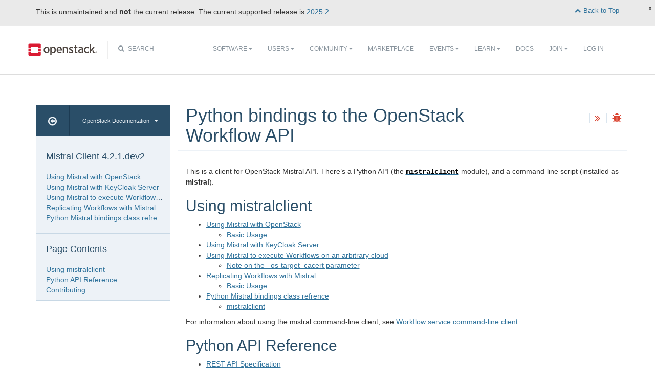

--- FILE ---
content_type: text/html
request_url: https://docs.openstack.org/python-mistralclient/wallaby/
body_size: 6194
content:
<!DOCTYPE html PUBLIC "-//W3C//DTD XHTML 1.0 Strict//EN" "http://www.w3.org/TR/xhtml1/DTD/xhtml1-strict.dtd">
<html lang="en" xml:lang="en" xmlns="http://www.w3.org/1999/xhtml">
  <head>
    <meta content="text/html; charset=UTF-8" http-equiv="Content-Type"/>

    <title>OpenStack Docs: Python bindings to the OpenStack Workflow API</title>
    <meta charset="utf-8">
    <meta http-equiv="X-UA-Compatible" content="IE=edge">
    <meta name="viewport" content="width=device-width, initial-scale=1">

<!-- Bootstrap CSS -->
<link href="_static/css/bootstrap.min.css" rel="stylesheet">

<!-- Fonts -->
<link href="_static/css/font-awesome.min.css" rel="stylesheet">

<!-- Custom CSS -->
<link href="_static/css/combined.css" rel="stylesheet">

<!-- Search CSS -->
<link href="_static/css/search.css" rel="stylesheet">

<!-- Pygments CSS -->
<link href="_static/pygments.css" rel="stylesheet">

<!-- HTML5 Shim and Respond.js IE8 support of HTML5 elements and media queries -->
<!-- WARNING: Respond.js doesn't work if you view the page via file:// -->
<!--[if lt IE 9]>
    <script src="https://oss.maxcdn.com/libs/html5shiv/3.7.0/html5shiv.js"></script>
    <script src="https://oss.maxcdn.com/libs/respond.js/1.4.2/respond.min.js"></script>
<![endif]-->
<script type="text/javascript" src="_static/jquery.js"></script>
<script type="text/javascript" src="_static/underscore.js"></script>
<script type="text/javascript" src="_static/doctools.js"></script>
  


<!-- Google Analytics -->
<script>
(function(i,s,o,g,r,a,m){i['GoogleAnalyticsObject']=r;i[r]=i[r]||function(){
(i[r].q=i[r].q||[]).push(arguments)},i[r].l=1*new Date();a=s.createElement(o),
m=s.getElementsByTagName(o)[0];a.async=1;a.src=g;m.parentNode.insertBefore(a,m)
})(window,document,'script','//www.google-analytics.com/analytics.js','ga');

ga('create', 'UA-17511903-1', 'auto');
ga('send', 'pageview');
</script>
<!-- End Google Analytics -->

  </head>
  <body>

<!-- SOURCE_FILE: https://opendev.org/openstack/python-mistralclient/src/doc/source/index.rst -->

 <script>
    (function (window, document) {
        var loader = function () {
            var script = document.createElement("script"), tag = document.getElementsByTagName("script")[0];
            script.src = "https://search.openstack.org/widget/embed.min.js?t="+Date.now();
            tag.parentNode.insertBefore(script, tag);
        };
        window.addEventListener ? window.addEventListener("load", loader, false) : window.attachEvent("onload", loader);
    })(window, document);
</script>
<nav class="navbar navbar-default" role="navigation">
  <div class="container">
    <!-- Brand and toggle get grouped for better mobile display -->
    <div class="navbar-header">
      <button class="navbar-toggle" data-target="#bs-example-navbar-collapse-1" data-toggle="collapse" type="button">
        <span class="sr-only">Toggle navigation</span>
        <span class="icon-bar"></span>
        <span class="icon-bar"></span>
        <span class="icon-bar"></span>
      </button>
      <div class="brand-wrapper">
        <a class="navbar-brand" href="https://www.openstack.org/"></a>
      </div>
      <div class="search-icon show"><i class="fa fa-search"></i> Search</div></div>
      <div class="collapse navbar-collapse" id="bs-example-navbar-collapse-1">
      <div class="search-container tiny">
    <div class="openstack-search-bar" data-baseUrl="search.openstack.org" data-context="docs-openstack"></div>
</div>
      <ul class="nav navbar-nav navbar-main show">
        <li class="search-container-mobile">
    <div class="openstack-search-bar" data-baseUrl="search.openstack.org" data-context="docs-openstack"></div>
</li>
        <li>
          <a href="https://www.openstack.org/software/" class="drop" id="dropdownMenuSoftware">Software <i class="fa fa-caret-down"></i></a>
          <ul class="dropdown-menu" role="menu" aria-labelledby="dropdownMenuSoftware">
            <li role="presentation"><a role="menuitem" tabindex="-1" href="https://www.openstack.org/software/">Overview</a></li>
            <li role="presentation"><a role="menuitem" tabindex="-1" href="https://www.openstack.org/software/project-navigator/openstack-components">Project Navigator</a></li>
            <li role="presentation"><a role="menuitem" tabindex="-1" href="https://www.openstack.org/software/sample-configs/">Sample Configs</a></li>
            <li role="presentation" class="divider"></li>
            <li role="presentation"><a role="menuitem" tabindex="-1" href="https://www.openstack.org/software/security/">Security</a></li>
            <li role="presentation"><a role="menuitem" tabindex="-1" href="https://www.openstack.org/software/start/">Get Started</a></li>
            <li role="presentation"><a role="menuitem" tabindex="-1" href="https://www.openstack.org/software/roadmap/">Roadmap</a></li>
            <li role="presentation"><a role="menuitem" tabindex="-1" href="https://www.openstack.org/software/latest-release/">Latest Release</a></li>
            <li role="presentation"><a role="menuitem" tabindex="-1" href="https://www.openstack.org/software/sourcecode/">Source Code</a></li>
          </ul>
        </li>
        <li>
          <a href="https://www.openstack.org/user-stories/" class="drop" id="dropdownMenuUsers">Users <i class="fa fa-caret-down"></i></a>
          <ul class="dropdown-menu" role="menu" aria-labelledby="dropdownMenuUsers">
            <li role="presentation"><a role="menuitem" tabindex="-1" href="https://www.openstack.org/user-stories/">Overview</a></li>
            <li role="presentation" class="divider"></li>
            <li role="presentation"><a role="menuitem" tabindex="-1" href="https://www.openstack.org/telecoms-and-nfv/">Telecoms and NFV</a></li>
            <li role="presentation"><a role="menuitem" tabindex="-1" href="https://www.openstack.org/enterprise/">OpenStack in the Enterprise</a></li>
            <li role="presentation"><a role="menuitem" tabindex="-1" href="https://www.openstack.org/appdev/">Application Developers & ISVs</a></li>
            <li role="presentation"><a role="menuitem" tabindex="-1" href="https://superuser.openstack.org/">Superuser Magazine</a></li>
            <li role="presentation"><a role="menuitem" tabindex="-1" href="https://www.openstack.org/surveys/landing">User Survey</a></li>
          </ul>
        </li>
        <li>
          <a href="https://www.openstack.org/community/" class="drop" id="dropdownMenuCommunity">Community <i class="fa fa-caret-down"></i></a>
          <ul class="dropdown-menu" role="menu" aria-labelledby="dropdownMenuCommunity">
            <li role="presentation"><a role="menuitem" tabindex="-1" href="https://www.openstack.org/community/">Welcome! Start Here</a></li>
            <li role="presentation"><a role="menuitem" tabindex="-1" href="https://openinfra.dev/">Open Infrastructure Foundation</a></li>
            <li role="presentation"><a role="menuitem" tabindex="-1" href="https://wiki.openstack.org">OpenStack Wiki</a></li>
            <li role="presentation"><a role="menuitem" tabindex="-1" href="https://groups.openstack.org">User Groups</a></li>
            <li role="presentation"><a role="menuitem" tabindex="-1" href="https://www.openstack.org/community/speakers/">Speakers Bureau</a></li>
            <li role="presentation" class="divider"></li>
            <li role="presentation"><a role="menuitem" tabindex="-1" href="https://openinfra.dev/companies/">Supporting Companies</a></li>
            <li role="presentation"><a role="menuitem" tabindex="-1" href="https://www.openstack.org/community/jobs/">Jobs</a></li>
            <li role="presentation" class="divider"></li>
            <li role="presentation"><a role="menuitem" tabindex="-1" href="https://openinfra.dev/join/">Join The Community</a></li>
          </ul>
        </li>
        <li>
          <a href="https://www.openstack.org/marketplace/">Marketplace</a>
        </li>
        <li>
          <a href="https://www.openstack.org/events/" class="drop" id="dropdownMenuEvents">Events <i class="fa fa-caret-down"></i></a>
          <ul class="dropdown-menu" role="menu" aria-labelledby="dropdownMenuEvents">
            <li role="presentation"><a role="menuitem" tabindex="-1" href="https://www.openstack.org/community/events/">Overview</a></li>
            <li role="presentation"><a role="menuitem" tabindex="-1" href="https://www.openstack.org/summit/">The OpenStack Summit</a></li>
            <li role="presentation"><a role="menuitem" tabindex="-1" href="https://www.openstack.org/community/events/">More OpenStack Events</a></li>
            <li role="presentation"><a role="menuitem" tabindex="-1" href="https://www.openstack.org/community/events/openstackdays">OpenStack Days</a></li>
          </ul>
        </li>
        <li>
          <a href="https://www.openstack.org/learn/" class="drop" id="dropdownMenuLearn">Learn <i class="fa fa-caret-down"></i></a>
          <ul class="dropdown-menu dropdown-hover" role="menu" aria-labelledby="dropdownMenuEvents">
            <li role="presentation"><a role="menuitem" tabindex="-1" href="https://www.openstack.org/marketplace/training/">Training</a></li>
            <li role="presentation"><a role="menuitem" tabindex="-1" href="https://www.openstack.org/coa/">Get Certified</a></li>
            <li role="presentation"><a role="menuitem" tabindex="-1" href="https://superuser.openstack.org">Superuser Magazine</a></li>
            <li role="presentation"><a role="menuitem" tabindex="-1" href="https://www.openstack.org/videos/">Summit Videos</a></li>
            <li role="presentation"><a role="menuitem" tabindex="-1" href="https://www.openstack.org/analysts/">Analyst Reports</a></li>
            <li role="presentation"><a role="menuitem" tabindex="-1" href="https://www.openstack.org/news/">News</a></li>
            <li role="presentation"><a role="menuitem" tabindex="-1" href="https://www.openstack.org/blog/">Blog</a></li>
          </ul>
        </li>
        <li>
          <a href="https://docs.openstack.org/">Docs</a>
        </li>
        <li>

</li>


            <li>

                <li class="join-nav-section">
                    <a href="https://openinfra.dev/join/" id="dropdownMenuJoin">Join <i class="fa fa-caret-down"></i></a>
                    <ul class="dropdown-menu dropdown-hover" role="menu" aria-labelledby="dropdownMenuJoin" style="display: none;">
                        <li role="presentation"><a role="menuitem" tabindex="-1" href="https://openinfra.dev/join/">Sign up for Foundation Membership</a></li>
                        <li role="presentation"><a role="menuitem" tabindex="-1" href="https://openinfra.dev">More about the Foundation</a></li>
                    </ul>
                </li>
                <li>
                    <a href="https://www.openstack.org/Security/login/?BackURL=/home/" class="sign-in-btn">Log In</a>
                </li>

            </li>
      </ul>
    </div>
  </div>
  <!-- /.container -->
</nav>
    <div class="container docs-book-wrapper">
      <div class="row">
        <div class="col-lg-9 col-md-8 col-sm-8 col-lg-push-3 col-md-push-4 col-sm-push-4">
<div class="row docs-title">
  <div class="col-lg-8">
      <h1>Python bindings to the OpenStack Workflow API</h1>
    
  </div>
  <div class="docs-actions">
    
    
    <a href="cli/cli_usage_with_openstack.html"><i class="fa fa-angle-double-right" data-toggle="tooltip" data-placement="top" title="Next: Using Mistral with OpenStack"></i></a>
    
    <a id="logABugLink1" href="" target="_blank" title="Found an error? Report a bug against this page"><i class="fa fa-bug" data-toggle="tooltip" data-placement="top" title="Report a Bug"></i></a>
    
  </div>
</div>
          <div class="row">
            <div class="col-lg-12">
              <div class="docs-body" role="main">

  <div class="section" id="python-bindings-to-the-openstack-workflow-api">
<h1>Python bindings to the OpenStack Workflow API<a class="headerlink" href="#python-bindings-to-the-openstack-workflow-api" title="Permalink to this headline">¶</a></h1>
<p>This is a client for OpenStack Mistral API. There’s a Python API
(the <a class="reference internal" href="api/mistralclient.html#module-mistralclient" title="mistralclient"><code class="xref py py-mod docutils literal notranslate"><span class="pre">mistralclient</span></code></a> module), and a command-line script
(installed as <strong class="program">mistral</strong>).</p>
<div class="section" id="using-mistralclient">
<h2>Using mistralclient<a class="headerlink" href="#using-mistralclient" title="Permalink to this headline">¶</a></h2>
<div class="toctree-wrapper compound">
<ul>
<li class="toctree-l1"><a class="reference internal" href="cli/cli_usage_with_openstack.html">Using Mistral with OpenStack</a><ul>
<li class="toctree-l2"><a class="reference internal" href="cli/cli_usage_with_openstack.html#basic-usage">Basic Usage</a></li>
</ul>
</li>
<li class="toctree-l1"><a class="reference internal" href="cli/cli_usage_with_keycloak.html">Using Mistral with KeyCloak Server</a></li>
<li class="toctree-l1"><a class="reference internal" href="cli/cli_usage_targeting_workflows.html">Using Mistral to execute Workflows on an arbitrary cloud</a><ul>
<li class="toctree-l2"><a class="reference internal" href="cli/cli_usage_targeting_workflows.html#note-on-the-os-target-cacert-parameter">Note on the –os-target_cacert parameter</a></li>
</ul>
</li>
<li class="toctree-l1"><a class="reference internal" href="cli/cli_usage_source_execution.html">Replicating Workflows with Mistral</a><ul>
<li class="toctree-l2"><a class="reference internal" href="cli/cli_usage_source_execution.html#basic-usage">Basic Usage</a></li>
</ul>
</li>
<li class="toctree-l1"><a class="reference internal" href="class_reference.html">Python Mistral bindings class refrence</a><ul>
<li class="toctree-l2"><a class="reference internal" href="api/modules.html">mistralclient</a></li>
</ul>
</li>
</ul>
</div>
<p>For information about using the mistral command-line client, see
<a class="reference external" href="https://docs.openstack.org/mistral/latest/cli/index.html">Workflow service command-line client</a>.</p>
</div>
<div class="section" id="python-api-reference">
<h2>Python API Reference<a class="headerlink" href="#python-api-reference" title="Permalink to this headline">¶</a></h2>
<ul class="simple">
<li><p><a class="reference external" href="https://docs.openstack.org/mistral/latest/api/v2.html">REST API Specification</a></p></li>
</ul>
</div>
<div class="section" id="contributing">
<h2>Contributing<a class="headerlink" href="#contributing" title="Permalink to this headline">¶</a></h2>
<p>Code is hosted <a class="reference external" href="https://github.com/openstack/python-mistralclient">on GitHub</a>. Submit bugs to the python-mistralclient project on
<a class="reference external" href="https://launchpad.net/python-mistralclient">Launchpad</a>. Submit code to the openstack/python-mistralclient project
using <a class="reference external" href="https://docs.openstack.org/infra/manual/developers.html#development-workflow">Gerrit</a>.</p>
</div>
</div>


              </div>
            </div>
          </div>
          <div class="docs-actions">
          
          
            <a href="cli/cli_usage_with_openstack.html"><i class="fa fa-angle-double-right" data-toggle="tooltip" data-placement="top" title="Next: Using Mistral with OpenStack"></i></a>
          
            <a id="logABugLink3" href="" target="_blank" title="Found an error? Report a bug against this page"><i class="fa fa-bug" data-toggle="tooltip" data-placement="top" title="Report a Bug"></i></a>
          
          </div>
          <div class="row docs-byline bottom">
            <div class="docs-updated">this page last updated: 2018-07-23 10:11:08</div>
          </div>
          <div class="row">
            <div class="col-lg-8 col-md-8 col-sm-8 docs-license">
<a href="https://creativecommons.org/licenses/by/3.0/">
 <img src="_static/images/docs/license.png" alt="Creative Commons Attribution 3.0 License"/>
</a>
<p>
 Except where otherwise noted, this document is licensed under
 <a href="https://creativecommons.org/licenses/by/3.0/">Creative Commons
 Attribution 3.0 License</a>. See all <a href="https://www.openstack.org/legal">
 OpenStack Legal Documents</a>.
</p>
            </div>
            <div class="col-lg-4 col-md-4 col-sm-4 docs-actions-wrapper">
            <!-- ID buglinkbottom added so that pre-filled doc bugs
                 are sent to Launchpad projects related to the
                 document -->
              <a href="#" id="logABugLink2" class="docs-footer-actions"><i class="fa fa-bug"></i> found an error? report a bug</a>
            </div>
          </div>
        </div>
<div class="col-lg-3 col-md-4 col-sm-4 col-lg-pull-9 col-md-pull-8 col-sm-pull-8 docs-sidebar">
  <div class="btn-group docs-sidebar-releases">
    <button onclick="location.href='/'" class="btn docs-sidebar-home" data-toggle="tooltip" data-placement="top" title="OpenStack Docs Home"><i class="fa fa-arrow-circle-o-left"></i></button>
<button href="#" type="button" data-toggle="dropdown" class="btn docs-sidebar-release-select">OpenStack Documentation<i class="fa fa-caret-down"></i></button>
    <ul class="dropdown-menu docs-sidebar-dropdown" role="menu" aria-labelledby="dLabel">
      <li role="presentation" class="dropdown-header">Guides</li>
      <li role="presentation"><a role="menuitem" tabindex="-1" href="https://docs.openstack.org/index.html#install-guides">Install Guides</a></li>
      <li role="presentation"><a role="menuitem" tabindex="-1" href="https://docs.openstack.org/index.html#user-guides">User Guides</a></li>
      <li role="presentation"><a role="menuitem" tabindex="-1" href="https://docs.openstack.org/index.html#configuration-guides">Configuration Guides</a></li>
      <li role="presentation"><a role="menuitem" tabindex="-1" href="https://docs.openstack.org/index.html#ops-and-admin-guides">Operations and Administration Guides</a></li>
      <li role="presentation"><a role="menuitem" tabindex="-1" href="https://docs.openstack.org/index.html#api-guides">API Guides</a></li>
      <li role="presentation"><a role="menuitem" tabindex="-1" href="https://docs.openstack.org/index.html#contributor-guides">Contributor Guides</a></li>
      <li role="presentation" class="dropdown-header">Languages</li>
      <li role="presentation"><a role="menuitem" tabindex="-1" href="https://docs.openstack.org/de/">Deutsch (German)</a></li>
      <li role="presentation"><a role="menuitem" tabindex="-1" href="https://docs.openstack.org/fr/">Français (French)</a></li>
      <li role="presentation"><a role="menuitem" tabindex="-1" href="https://docs.openstack.org/id/">Bahasa Indonesia (Indonesian)</a></li>
      <li role="presentation"><a role="menuitem" tabindex="-1" href="https://docs.openstack.org/it/">Italiano (Italian)</a></li>
      <li role="presentation"><a role="menuitem" tabindex="-1" href="https://docs.openstack.org/ja/">日本語 (Japanese)</a></li>
      <li role="presentation"><a role="menuitem" tabindex="-1" href="https://docs.openstack.org/ko_KR/">한국어 (Korean)</a></li>
      <li role="presentation"><a role="menuitem" tabindex="-1" href="https://docs.openstack.org/pt_BR/">Português (Portuguese)</a></li>
      <li role="presentation"><a role="menuitem" tabindex="-1" href="https://docs.openstack.org/tr_TR/">Türkçe (Türkiye)</a></li>
      <li role="presentation"><a role="menuitem" tabindex="-1" href="https://docs.openstack.org/zh_CN/">简体中文 (Simplified Chinese)</a></li>
    </ul>
  </div>
  <div class="docs-sidebar-toc">
    <div class="docs-sidebar-section" id="table-of-contents">
      <a href="#" class="docs-sidebar-section-title"><h4>Mistral Client 4.2.1.dev2</h4></a>
      <ul>
<li class="toctree-l1"><a class="reference internal" href="cli/cli_usage_with_openstack.html">Using Mistral with OpenStack</a></li>
<li class="toctree-l1"><a class="reference internal" href="cli/cli_usage_with_keycloak.html">Using Mistral with KeyCloak Server</a></li>
<li class="toctree-l1"><a class="reference internal" href="cli/cli_usage_targeting_workflows.html">Using Mistral to execute Workflows on an arbitrary cloud</a></li>
<li class="toctree-l1"><a class="reference internal" href="cli/cli_usage_source_execution.html">Replicating Workflows with Mistral</a></li>
<li class="toctree-l1"><a class="reference internal" href="class_reference.html">Python Mistral bindings class refrence</a></li>
</ul>

    </div>

  <div class="docs-sidebar-toc">
    <div class="docs-sidebar-section" id="local-table-of-contents">
      <h4 class="docs-sidebar-section-title">Page Contents</h4>
      <ul>
<li><a class="reference internal" href="#">Python bindings to the OpenStack Workflow API</a><ul>
<li><a class="reference internal" href="#using-mistralclient">Using mistralclient</a></li>
<li><a class="reference internal" href="#python-api-reference">Python API Reference</a></li>
<li><a class="reference internal" href="#contributing">Contributing</a></li>
</ul>
</li>
</ul>

    </div>
  </div>
  </div>
</div>
      </div>
    </div>
<footer>
  <div class="container">
    <div class="row footer-links">
      <div class="col-lg-2 col-sm-2">
        <h3>OpenStack</h3>
        <ul>
          <li><a href="https://openstack.org/projects/">Projects</a></li>
          <li><a href="https://www.openstack.org/software/security/">OpenStack Security</a></li>
          <li><a href="https://openstack.org/projects/openstack-faq/">Common Questions</a></li>
          <li><a href="https://openstack.org/blog/">Blog</a></li>g
          <li><a href="https://openstack.org/news/">News</a></li>
        </ul>
      </div>
      <div class="col-lg-2 col-sm-2">
        <h3>Community</h3>
        <ul>
          <li><a href="https://openstack.org/community/">User Groups</a></li>
          <li><a href="https://openstack.org/community/events/">Events</a></li>
          <li><a href="https://openstack.org/community/jobs/">Jobs</a></li>
          <li><a href="https://openstack.org/foundation/companies/">Companies</a></li>
          <li><a href="https://docs.openstack.org/contributors">Contribute</a></li>
        </ul>
      </div>
      <div class="col-lg-2 col-sm-2">
        <h3>Documentation</h3>
        <ul>
          <li><a href="https://docs.openstack.org">OpenStack Manuals</a></li>
          <li><a href="https://openstack.org/software/start/">Getting Started</a></li>
          <li><a href="https://developer.openstack.org">API Documentation</a></li>
          <li><a href="https://wiki.openstack.org">Wiki</a></li>
        </ul>
      </div>
      <div class="col-lg-2 col-sm-2">
        <h3>Branding & Legal</h3>
        <ul>
          <li><a href="https://openstack.org/brand/">Logos & Guidelines</a></li>
          <li><a href="https://openstack.org/brand/openstack-trademark-policy/">Trademark Policy</a></li>
          <li><a href="https://openstack.org/privacy/">Privacy Policy</a></li>
          <li><a href="https://wiki.openstack.org/wiki/How_To_Contribute#Contributor_License_Agreement">OpenStack CLA</a></li>
        </ul>
      </div>
      <div class="col-lg-4 col-sm-4">
        <h3>Stay In Touch</h3>
        <a href="https://twitter.com/OpenStack" target="_blank" class="social-icons footer-twitter"></a>
        <a href="https://www.facebook.com/openstack" target="_blank" class="social-icons footer-facebook"></a>
        <a href="https://www.linkedin.com/company/openstack" target="_blank" class="social-icons footer-linkedin"></a>
        <a href="https://www.youtube.com/user/OpenStackFoundation" target="_blank" class="social-icons footer-youtube"></a>
        <p class="fine-print">
          The OpenStack project is provided under the
          <a href="https://www.apache.org/licenses/LICENSE-2.0">Apache 2.0 license</a>. Openstack.org is powered by
          <a href="https://rackspace.com" target="_blank">Rackspace Cloud Computing</a>.
        </p>
      </div>
    </div>
  </div>
</footer>
<!-- jQuery -->
<script type="text/javascript" src="_static/js/jquery-3.2.1.min.js"></script>

<!-- Bootstrap JavaScript -->
<script type="text/javascript" src="_static/js/bootstrap.min.js"></script>

<!-- The rest of the JS -->
<script type="text/javascript" src="_static/js/navigation.js"></script>

<!-- Docs JS -->
<script type="text/javascript" src="_static/js/docs.js"></script>

<!-- standard sphinx include libraries, which allow search highlighting -->
<script type="text/javascript" src="_static/underscore.js"></script>
<script type="text/javascript" src="_static/doctools.js"></script>
<script type="text/javascript" src="_static/searchtools.js"></script>

<script type="text/javascript">
    var DOCUMENTATION_OPTIONS = {
      URL_ROOT:    './',
      VERSION:     '4.2.1.dev2',
      COLLAPSE_INDEX: false,
      FILE_SUFFIX: '.html',
      LINK_SUFFIX: '.html',
      SOURCELINK_SUFFIX: '.txt',
      HAS_SOURCE:  true
    };
</script>

<!-- Javascript for page -->
<script language="JavaScript">
  /* Build a description of this page including SHA, source location on git
   * repo, build time and the project's launchpad bug tag. Set the HREF of the
   * bug buttons
   */
    var lineFeed = "%0A";
    var gitURL = "Source: Can't derive source file URL";

    /* there have been cases where "pagename" wasn't set; better check for it */
    /* "giturl" is the URL of the source file on Git and is auto-generated by
     * openstackdocstheme.
     *
     * "pagename" is a standard sphinx parameter containing the name of
     * the source file, without extension.
     */

    var sourceFile = "index" + ".rst";
    gitURL = "Source: https://opendev.org/openstack/python-mistralclient/src/doc/source" + "/" + sourceFile;

    /* gitsha, project and bug_tag rely on variables in conf.py */
    var gitSha = "SHA: e3401cf967f97500e8c144872e60346b652f7a9c";
    var repositoryName = "openstack/python-mistralclient";
    var bugProject = "python-mistralclient";
    var bugTitle = "Python bindings to the OpenStack Workflow API in Mistral Client";
    var fieldTags = "";
    var useStoryboard = "";

    /* "last_updated" is the build date and time. It relies on the
       conf.py variable "html_last_updated_fmt", which should include
       year/month/day as well as hours and minutes                   */
    var buildstring = "Release: 4.2.1.dev2 on 2018-07-23 10:11:08";

    var fieldComment = encodeURI(buildstring) +
                       lineFeed + encodeURI(gitSha) +
                       lineFeed + encodeURI(gitURL) ;

    logABug(bugTitle, bugProject, fieldComment, fieldTags, repositoryName, useStoryboard);
</script>


<script type="text/javascript">
    $(document).ready(function(){

          $.ajax({
            context: this,
            dataType : "html",
            url : "https://docs.openstack.org/wallaby/badge.html",
            success : function(results) {
                $('#deprecated-badge-container').html(results);
            }
        });
    });
</script>
<div id="deprecated-badge-container"></div>

  </body>
</html>

--- FILE ---
content_type: text/javascript
request_url: https://docs.openstack.org/python-mistralclient/wallaby/_static/js/docs.js
body_size: 1584
content:
// Toggle main sections
$(".docs-sidebar-section-title").click(function () {
    $('.docs-sidebar-section').not(this).closest('.docs-sidebar-section').removeClass('active');
    $(this).closest('.docs-sidebar-section').toggleClass('active');
});

// Bootstrap stuff
$('.docs-actions i').tooltip();
$('.docs-sidebar-home').tooltip();

/* BB 150310
 *
 * openstackdocstheme provides three types of admonitions, important, note
 * and warning. We decorate their title paragraphs with Font Awesome icons
 * by adding the appropriate FA classes.
 *
 * We also insert a space between the icon and the admonition title
 * ("Note", "Warning", "Important" or their i18n equivalents). This could be
 * done with a single clause - $('p.admonition-title').... - affecting all
 * types of admonitions. I play it safe here and explicitly work on the three
 * openstackdocstheme admonitions.
 */
$('div.important > p.admonition-title').prepend('<div class="fa fa-fw fa-check-circle">&nbsp;</div>');
$('div.note > p.admonition-title').prepend('<div class="fa fa-fw fa-check-circle">&nbsp;</div>');
$('div.seealso > p.admonition-title').prepend('<div class="fa fa-fw fa-info-circle">&nbsp;</div>');
$('div.warning > p.admonition-title').prepend('<div class="fa fa-fw fa-exclamation-triangle">&nbsp;</div>');
$('div.versionadded > p').prepend('<div class="fa fa-fw fa-plus-circle">&nbsp;</div>');
$('div.versionchanged > p').prepend('<div class="fa fa-fw fa-info-circle">&nbsp;</div>');
$('div.deprecated > p').prepend('<div class="fa fa-fw fa-minus-circle">&nbsp;</div>');

function logABug(bugTitle, bugProject, fieldComment, fieldTags, repositoryName, useStoryboard) {
    /* Gives the log a bug icon the information it needs to generate the bug in
     * Launchpad with pre-filled information such as git SHA, opendev.org
     * source URL, published document URL and tag.
     */
    var lineFeed = "%0A";

    var bugChecklist = "This bug tracker is for errors with the documentation, " +
        "use the following as a template and remove or add fields as " +
        "you see fit. Convert [ ] into [x] to check boxes:" + lineFeed + lineFeed +
        "- [ ] This doc is inaccurate in this way: ______" + lineFeed +
        "- [ ] This is a doc addition request." + lineFeed +
        "- [ ] I have a fix to the document that I can paste below including example: " +
        "input and output. " + lineFeed + lineFeed +
        "If you have a troubleshooting or support issue, use the following " +
        " resources:" + lineFeed + lineFeed +
        " - The mailing list: https://lists.openstack.org" + lineFeed +
        " - IRC: 'openstack' channel on Freenode"+ lineFeed;

    var urlBase = "https://bugs.launchpad.net/" + bugProject + "/+filebug?field.title=";
    var currentURL = "URL: " + window.location.href;
    var bugLink = "";
    if (useStoryboard) {
        var urlBase = "https://storyboard.openstack.org/#!/project/";
        bugLink = urlBase + repositoryName;
    } else {
        bugLink = urlBase  + encodeURIComponent(bugTitle) +
        "&field.tags=" + fieldTags +
        "&field.comment=" + lineFeed + lineFeed +  lineFeed +
        bugChecklist + lineFeed + "-----------------------------------" + lineFeed + fieldComment +
        lineFeed + currentURL;
    }
    document.getElementById("logABugLink1").href = bugLink;
    document.getElementById("logABugLink2").href = bugLink;
    document.getElementById("logABugLink3").href = bugLink;
}

function pdfLink(currentSourceFile, pdfFileName) {
    /* Create link to PDF file which is in top-level of document.  */

    /* We know the local path of the html page, so substitute that in
       the URL with the path to the PDF file. */
    /* We do not want any #subanchors, so do not use window.location.href. */
    var currentLink = window.location.protocol + "//" + window.location.hostname + "/" + window.location.pathname;
    if (currentLink.endsWith("/")) {
        currentLink = currentLink + "index.html";
    }
    var file = currentSourceFile + ".html";
    var pdfLink = currentLink.replace(file, pdfFileName);
    document.getElementById("pdfLink1").href = pdfLink;
    document.getElementById("pdfLink2").href = pdfLink;
}
